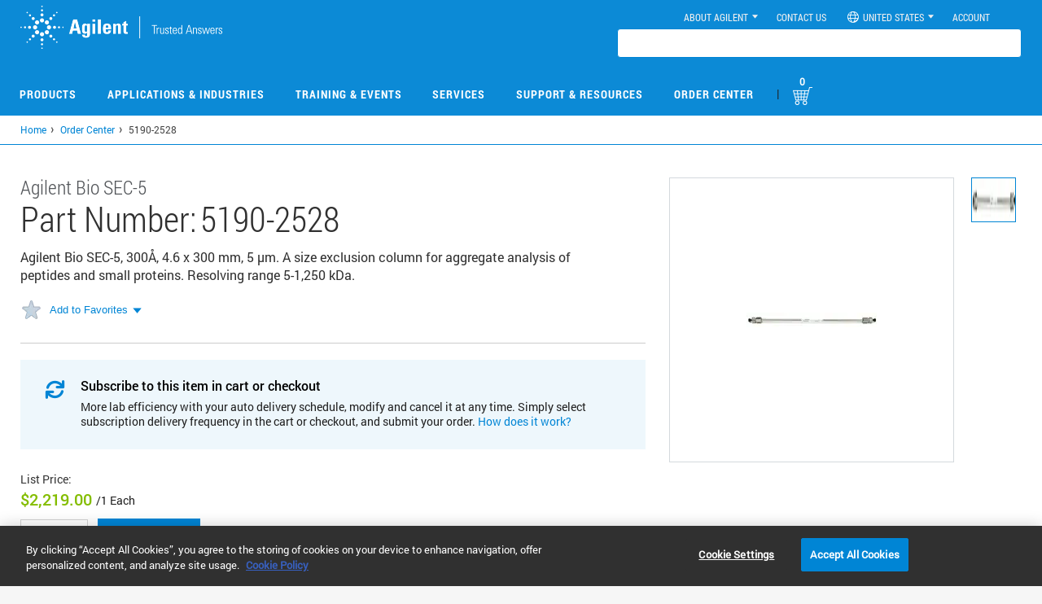

--- FILE ---
content_type: text/html; charset=UTF-8
request_url: https://www.agilent.com/common/prdDetailSrchJSON.jsp?catalogIds=5190-2528
body_size: 293
content:
{"5190-2528":{"partUnit":"","listPrice":"2,219.00 USD","yourPrice":"0.00 USD","errorMessage":"","stockAvailability":"In Stock","productEntitlement":false,"productEnabled":true,"enableQuoteOption":false,"stockAvailabilityDate":"","productLine":"BC"}}

--- FILE ---
content_type: text/css
request_url: https://tags.srv.stackadapt.com/sa.css
body_size: 35
content:
:root {
    --sa-uid: 'AQAKIJlUkwpGM-v94_uas012us4NhGHBEgpctrqw0hcZ9J4WELcBGAQg-v2AzAYwAToE_kXKCEIEOSBGglAB';
}

--- FILE ---
content_type: application/x-javascript
request_url: https://www.clarity.ms/tag/ntwjq8r0je
body_size: 3233
content:
!function(c,l,a,r,i,t,y){function sync(){(new Image).src="https://c.clarity.ms/c.gif"}"complete"==document.readyState?sync():window.addEventListener("load",sync);a[c]("metadata",(function(){a[c]("set","C_IS","0")}),!1,!0);if(a[c].v||a[c].t)return a[c]("event",c,"dup."+i.projectId);a[c].t=!0,(t=l.createElement(r)).async=!0,t.src="https://scripts.clarity.ms/0.8.53/clarity.js",(y=l.getElementsByTagName(r)[0]).parentNode.insertBefore(t,y),a[c]("start",i),a[c].q.unshift(a[c].q.pop()),a[c]("set","C_IS","0")}("clarity",document,window,"script",{"projectId":"ntwjq8r0je","upload":"https://e.clarity.ms/collect","expire":365,"cookies":["_uetmsclkid","_uetvid","_clck"],"track":true,"content":true,"mask":["HTML>BODY:nth-of-type(1)>APP-ROOT:nth-of-type(1)>APP-MYAGILENT-LAYOUT.ng-star-inserted:nth-of-type(1)>MAT-SIDENAV-CONTAINER.mat-drawer-container.mat-sidenav-container:nth-of-type(1)>MAT-SIDENAV-CONTENT.mat-drawer-content.mat-sidenav-content.sidenav-content.no-blur:nth-of-type(1)>DIV.header-container:nth-of-type(1)>APP-HEADER:nth-of-type(1)>MAT-TOOLBAR.mat-toolbar.mat-toolbar-multiple-rows:nth-of-type(1)>MAT-TOOLBAR-ROW.mat-toolbar-row:nth-of-type(1)>DIV:nth-of-type(2)>SPAN.mat-menu-trigger:nth-of-type(1)>BUTTON.username-btn:nth-of-type(2)","HTML>BODY:nth-of-type(1)>APP-ROOT:nth-of-type(1)>APP-MYAGILENT-LAYOUT.ng-star-inserted:nth-of-type(1)>MAT-SIDENAV-CONTAINER.mat-drawer-container.mat-sidenav-container:nth-of-type(1)>MAT-SIDENAV-CONTENT.mat-drawer-content.mat-sidenav-content.sidenav-content.no-blur:nth-of-type(1)>DIV.header-container:nth-of-type(1)>APP-HEADER:nth-of-type(1)>MAT-TOOLBAR.mat-toolbar.mat-toolbar-multiple-rows:nth-of-type(1)>MAT-TOOLBAR-ROW.mat-toolbar-row:nth-of-type(1)>DIV:nth-of-type(2)>SPAN.mat-menu-trigger:nth-of-type(1)>BUTTON.username-icon:nth-of-type(1)","#mat-tab>DIV.mat-tab-body-wrapper:nth-of-type(1)>MAT-TAB-BODY.mat-tab-body.ng-star-inserted:nth-of-type(1)>DIV.mat-tab-body-content.ng-trigger.ng-trigger-translateTab:nth-of-type(1)>MAT-DRAWER-CONTAINER.mat-drawer-container.wrap-products.ng-star-inserted:nth-of-type(1)>MAT-DRAWER-CONTENT.mat-drawer-content.content:nth-of-type(1)>APP-QUOTES-PRODUCT-TILE:nth-of-type(1)>DIV.imp-content.tab-desktop-view.ng-star-inserted:nth-of-type(3)>DIV.ng-star-inserted:nth-of-type(1)>MAT-CARD.mat-card:nth-of-type(1)>DIV:nth-of-type(1)>MAT-CARD-CONTENT.mat-card-content:nth-of-type(1)>DIV.table-desk:nth-of-type(1)>DIV.tile-header:nth-of-type(1)>MAT-GRID-LIST.mat-grid-list:nth-of-type(1)>DIV:nth-of-type(1)>MAT-GRID-TILE.mat-grid-tile:nth-of-type(1)>DIV.mat-grid-tile-content:nth-of-type(1)>DIV.tile-header-left:nth-of-type(1)","#ContractQuoteDiv","#custom-quate-details>DIV.custom-total-group:nth-of-type(4)","#custom-quate-details>DIV.custom-group:nth-of-type(3)","#orderTotalVal","HTML>BODY:nth-of-type(1)>APP-ROOT:nth-of-type(1)>APP-MYAGILENT-LAYOUT.ng-star-inserted:nth-of-type(1)>MAT-SIDENAV-CONTAINER.mat-drawer-container.mat-sidenav-container:nth-of-type(1)>MAT-SIDENAV-CONTENT.mat-drawer-content.mat-sidenav-content.sidenav-content.no-blur:nth-of-type(1)"],"keep":["msclkid"],"dob":2224});